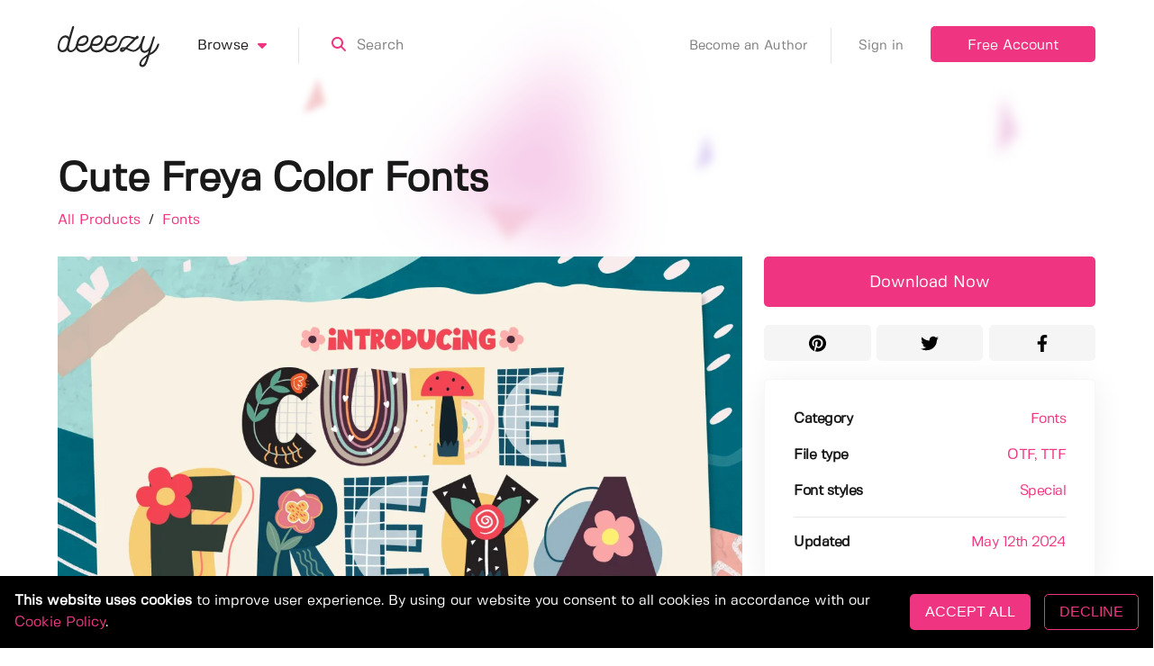

--- FILE ---
content_type: image/svg+xml
request_url: https://deeezy.com/assets/images/i-badge-silver.svg
body_size: 3941
content:
<svg width="512" height="512" xmlns="http://www.w3.org/2000/svg">

 <g>
  <title>background</title>
  <rect fill="none" id="canvas_background" height="402" width="582" y="-1" x="-1"/>
 </g>
 <g>
  <title>Layer 1</title>
  <path id="svg_4" fill="#e2e2e2" d="m157.357,455.533l71.347,-172.242l-57.295,-23.733l-82.202,198.447c-3.463,8.361 4.372,16.977 13.023,14.323l46.611,-14.304c1.383,-0.424 2.714,-0.553 4.084,-0.42l4.432,-2.071z"/>
  <path id="svg_5" fill="#d1d1d1" d="m225.653,282.027l-72.728,175.577c3.52,0.314 6.768,2.357 8.507,5.636l22.844,43.074c4.24,7.995 15.873,7.442 19.337,-0.918l82.202,-198.448l-60.162,-24.921z"/>
  <path id="svg_6" fill="#e2e2e2" d="m287.948,281.364l-61.762,25.584l82.202,198.448c3.463,8.361 15.096,8.913 19.337,0.918l22.844,-43.074c0.703,-1.326 1.654,-2.452 2.769,-3.343l5.593,-7.069l-70.983,-171.464z"/>
  <path id="svg_7" fill="#d1d1d1" d="m422.793,458.005l-82.202,-198.448l-59.951,24.833l72.702,175.512c2.695,-2.153 6.348,-2.943 9.817,-1.879l46.611,14.304c8.652,2.656 16.487,-5.961 13.023,-14.322z"/>
  <path id="svg_9" fill="#9e9e9e" d="m276.641,7.194c8.597,6.821 20.009,8.954 30.49,5.7c14.738,-4.577 30.686,1.602 38.494,14.913c5.553,9.466 15.423,15.578 26.372,16.329c15.396,1.056 28.035,12.579 30.508,27.812c1.758,10.833 8.755,20.097 18.693,24.753c13.975,6.547 21.598,21.857 18.401,36.954c-2.274,10.736 0.903,21.903 8.488,29.834c10.666,11.153 12.244,28.183 3.809,41.106c-5.999,9.19 -7.07,20.75 -2.862,30.886c5.917,14.253 1.236,30.703 -11.297,39.706c-8.913,6.402 -14.088,16.795 -13.826,27.766c0.369,15.428 -9.938,29.076 -24.878,32.944c-10.624,2.75 -19.204,10.572 -22.923,20.897c-5.229,14.519 -19.771,23.523 -35.099,21.732c-10.9,-1.273 -21.726,2.92 -28.924,11.205c-10.121,11.65 -26.933,14.792 -40.579,7.586c-9.704,-5.125 -21.314,-5.125 -31.018,0c-13.646,7.207 -30.458,4.064 -40.579,-7.586c-7.198,-8.285 -18.023,-12.478 -28.924,-11.205c-15.328,1.791 -29.869,-7.213 -35.099,-21.732c-3.719,-10.325 -12.298,-18.147 -22.923,-20.897c-14.94,-3.867 -25.247,-17.516 -24.878,-32.944c0.262,-10.971 -4.913,-21.364 -13.826,-27.766c-12.534,-9.003 -17.214,-25.453 -11.297,-39.706c4.208,-10.136 3.137,-21.696 -2.862,-30.886c-8.435,-12.923 -6.857,-29.953 3.809,-41.106c7.585,-7.931 10.762,-19.098 8.489,-29.834c-3.197,-15.097 4.426,-30.408 18.401,-36.954c9.938,-4.656 16.934,-13.92 18.693,-24.753c2.472,-15.233 15.112,-26.755 30.508,-27.812c10.949,-0.751 20.819,-6.863 26.372,-16.329c7.808,-13.311 23.757,-19.489 38.494,-14.913c10.481,3.255 21.893,1.121 30.49,-5.7c12.09,-9.592 29.194,-9.592 41.283,0z"/>
  <path id="svg_11" fill="#e2e2e2" d="m346.606,200.58c0,-67.705 -43.678,-125.205 -104.392,-145.87c-74.451,6.948 -132.725,69.603 -132.725,145.87s58.274,138.922 132.725,145.87c60.715,-20.665 104.392,-78.164 104.392,-145.87z"/>
  <path id="svg_12" fill="#e2e2e2" d="m256,54.07c-11.216,0 -22.136,1.265 -32.63,3.652c65.208,14.832 113.88,73.159 113.88,142.858s-48.672,128.026 -113.88,142.858c10.494,2.387 21.414,3.652 32.63,3.652c80.915,0 146.51,-65.595 146.51,-146.51s-65.595,-146.51 -146.51,-146.51z"/>
  <path id="svg_13" fill="#bcbcbc" d="m260.036,256.813l50.567,34.038c1.988,1.338 4.185,1.535 6.108,0.943c1.787,-2.429 3.505,-4.912 5.151,-7.446c-0.039,-0.483 -0.128,-0.977 -0.271,-1.479l-16.746,-58.61c-0.808,-2.829 0.178,-5.865 2.495,-7.678l38.618,-30.231c-0.641,-7 -1.751,-13.865 -3.297,-20.563l-52.436,-1.881c-2.94,-0.105 -5.523,-1.982 -6.531,-4.745l-20.904,-57.261c-2.312,-6.333 -11.269,-6.333 -13.581,0l-20.903,57.259c-1.009,2.763 -3.591,4.64 -6.531,4.745l-60.916,2.185c-6.738,0.242 -9.505,8.76 -4.197,12.916l47.998,37.574c2.316,1.813 3.303,4.849 2.495,7.678l-16.746,58.61c-1.852,6.483 5.394,11.747 10.987,7.983l50.567,-34.038c2.441,-1.641 5.633,-1.641 8.073,0.001z"/>
  <g id="svg_14" fill="#e5a32e">
   <path fill="#bcbcbc" id="svg_15" d="m310.603,290.851c5.593,3.765 12.839,-1.5 10.987,-7.983l-3.036,-10.627c-3.259,5.799 -6.905,11.351 -10.896,16.628l2.945,1.982z"/>
   <path fill="#bcbcbc" id="svg_16" d="m351.141,166.09l-18.136,-0.651c2.214,8.992 3.594,18.31 4.062,27.87l18.271,-14.303c5.308,-4.155 2.54,-12.674 -4.197,-12.916z"/>
  </g>
 </g>
</svg>

--- FILE ---
content_type: application/javascript; charset=UTF-8
request_url: https://deeezy.com/_nuxt/5327870.js
body_size: 638
content:
(window.webpackJsonp=window.webpackJsonp||[]).push([[59],{516:function(t,e,n){var content=n(632);content.__esModule&&(content=content.default),"string"==typeof content&&(content=[[t.i,content,""]]),content.locals&&(t.exports=content.locals);(0,n(59).default)("1aea9efa",content,!0,{sourceMap:!1})},631:function(t,e,n){"use strict";n(516)},632:function(t,e,n){var o=n(58)((function(i){return i[1]}));o.push([t.i,"h1[data-v-43d2e5d0]{margin-bottom:1rem}.contentBox h3[data-v-43d2e5d0]{margin-bottom:1.5rem}.contentBox p[data-v-43d2e5d0]{margin:2rem 0}",""]),o.locals={},t.exports=o},697:function(t,e,n){"use strict";n.r(e);var o={data:function(){return{screenWidth:window.innerWidth||document.documentElement.clientWidth||document.body.clientWidth}}},d=(n(631),n(16)),component=Object(d.a)(o,(function(){var t=this,e=t._self._c;return e("modal",{attrs:{name:"download-limit",width:t.screenWidth>600?"600":"100%",height:"auto"}},[e("div",{staticClass:"has-text-centered"},[e("div",{staticClass:"box contentBox"},[e("h3",[t._v("Your account has been temporarily limited!")]),t._v(" "),e("p",[t._v("Due to excessive premium downloads your account has been limited. Please try again later.")]),t._v(" "),e("p",[t._v("Please make sure to read our "),e("nuxt-link",{attrs:{to:"/terms-of-use"},nativeOn:{click:function(e){return t.$modal.hide("download-limit")}}},[t._v("fair use policy")]),t._v(".")],1),t._v(" "),e("small",{staticClass:"modalClose"},[e("a",{on:{click:function(e){return t.$modal.hide("download-limit")}}},[t._v("Close")])])])])])}),[],!1,null,"43d2e5d0",null);e.default=component.exports}}]);